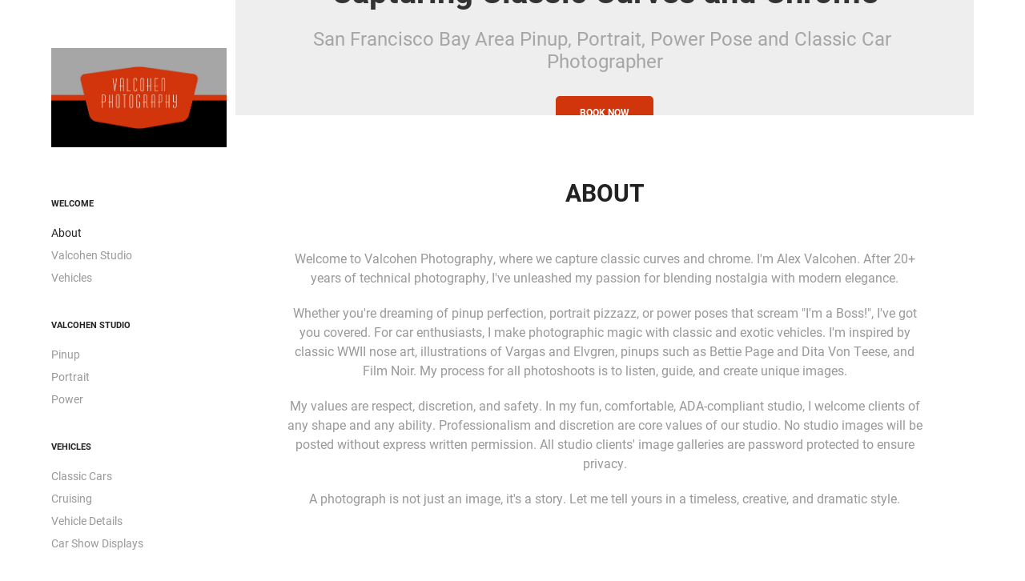

--- FILE ---
content_type: text/html; charset=utf-8
request_url: https://valcohenphotography.com/hello
body_size: 9778
content:
<!DOCTYPE HTML>
<html lang="en-US">
<head>
  <meta charset="UTF-8" />
  <meta name="viewport" content="width=device-width, initial-scale=1" />
      <meta name="keywords"  content="Photography,Classic Cars,Exotic Cars,Pinup,Pin-up,Boudoir,Fitness Photography,Bodyscape,Glamour Photography,Portrait Photography,Headshots,Vintage Fashion,Film Noir Photography,Film Noir,Photography Studio,Martinez CA,Power Pose Photography,Power Posing,Pinup Photography,Boudoir Photography,Dudoir Photography,Dudoir,Rockabilly Photography" />
      <meta name="description"  content="San Francisco Bay Area Photographer. Capturing Classic Curves and Chrome. Specializing in Pinup, Portrait, Power Pose, and Classic Car Photography. Studio based in Martinez, California. Serving Martinez, Walnut Creek, Lafayette, Orinda, Concord, San Ramon, Alamo, and Danville" />
      <meta name="twitter:card"  content="summary_large_image" />
      <meta name="twitter:site"  content="@AdobePortfolio" />
      <meta  property="og:title" content="Valcohen Photography - About" />
      <meta  property="og:description" content="San Francisco Bay Area Photographer. Capturing Classic Curves and Chrome. Specializing in Pinup, Portrait, Power Pose, and Classic Car Photography. Studio based in Martinez, California. Serving Martinez, Walnut Creek, Lafayette, Orinda, Concord, San Ramon, Alamo, and Danville" />
      <meta  property="og:image" content="https://cdn.myportfolio.com/1206cf753c6de454e57bddc11b82d41c/547dbca4-2178-4fde-a2ca-58a2aa912954_rwc_0x0x1920x1080x1920.jpg?h=239326eac94590153eabd336eb7f5059" />
      <meta name="description" content="San Francisco Bay Area Pinup, Portrait, Power Pose (Bodyscape, Boudoir, Fitness), and Classic Car Photographer">
        <link rel="icon" href="https://cdn.myportfolio.com/1206cf753c6de454e57bddc11b82d41c/8310dbc8-fd03-4cf6-96b6-cb76a7157232_carw_1x1x32.jpg?h=9cdb7cde50a1c28e0ceb08be2c799dd5" />
      <link rel="stylesheet" href="/dist/css/main.css" type="text/css" />
      <link rel="stylesheet" href="https://cdn.myportfolio.com/1206cf753c6de454e57bddc11b82d41c/8b3f6069cdfdd5339735f60d8ece948a1768769211.css?h=e6dd8b0512c6c463c0597c7ccbb947b7" type="text/css" />
    <link rel="canonical" href="https://valcohenphotography.com/hello" />
      <title>Valcohen Photography - About</title>
    <script type="text/javascript" src="//use.typekit.net/ik/3tuWL1LJSgzUPoiuZhehNNksmhNooJSCawhE_UNFoiXfec9JGLGmIKvDFQqawQFLwhIUwhmqjcwt5Q4KFR93weIuwhJXZcjUjRFqFc9kFRIkZRSUZe9twUGMJ6sqihiqH6qJ81qbMg6IJMJ7fbK9psMMeM96MKG4fJToIMMjgkMfqMYGuFpxg6.js?cb=35f77bfb8b50944859ea3d3804e7194e7a3173fb" async onload="
    try {
      window.Typekit.load();
    } catch (e) {
      console.warn('Typekit not loaded.');
    }
    "></script>
</head>
  <body class="transition-enabled">  <div class='page-background-video page-background-video-with-panel'>
  </div>
  <div class="js-responsive-nav">
    <div class="responsive-nav has-social">
      <div class="close-responsive-click-area js-close-responsive-nav">
        <div class="close-responsive-button"></div>
      </div>
          <nav data-hover-hint="nav">
              <ul class="group">
                  <li class="gallery-title"><a href="/welcome"  >Welcome</a></li>
            <li class="project-title"><a href="/hello" class="active" >About</a></li>
            <li class="project-title"><a href="/valcohen-studio"  >Valcohen Studio</a></li>
            <li class="project-title"><a href="/vehicles"  >Vehicles</a></li>
              </ul>
              <ul class="group">
                  <li class="gallery-title"><a href="/valcohen-studio-portfolio"  >Valcohen Studio</a></li>
            <li class="project-title"><a href="/pinup"  >Pinup</a></li>
            <li class="project-title"><a href="/portrait"  >Portrait</a></li>
            <li class="project-title"><a href="/power"  >Power</a></li>
              </ul>
              <ul class="group">
                  <li class="gallery-title"><a href="/events"  >Vehicles</a></li>
            <li class="project-title"><a href="/classic-cars"  >Classic Cars</a></li>
            <li class="project-title"><a href="/cruising"  >Cruising</a></li>
            <li class="project-title"><a href="/vehicle-details"  >Vehicle Details</a></li>
            <li class="project-title"><a href="/car-show-displays"  >Car Show Displays</a></li>
              </ul>
              <ul class="group">
                  <li class="gallery-title"><a href="/previews-password-protected"  >Client Previews</a></li>
            <li class="project-title"><a href="/brettie-page-pinup-photoshoot"  >Brettie Page Pinup Photoshoot</a></li>
            <li class="project-title"><a href="/beloved-aerial-arts-photoshoot"  >Beloved Aerial Arts Photoshoot</a></li>
            <li class="project-title"><a href="/miss-blu-j-pinup-photoshoot-mar-2025"  >Miss Blu J Pinup Photoshoot</a></li>
            <li class="project-title"><a href="/mirrored-cybertruck-photoshoot"  >MIrrored Cybertruck Photoshoot</a></li>
            <li class="project-title"><a href="/queen-of-the-mat-wresting-tournament-jan-2026"  >Queen of the Mat Wresting Tournament Jan 2026</a></li>
            <li class="project-title"><a href="/chanukkah-on-ice-dec-2025"  >Chanukkah on Ice Dec 2025</a></li>
            <li class="project-title"><a href="/winter-photoshoot-denise-allison-and-madison"  >Winter Photoshoot- Denise, Allison, and Madison</a></li>
            <li class="project-title"><a href="/winter-photoshooot-laura-dec-2025"  >Winter Photoshooot- Laura Dec 2025</a></li>
            <li class="project-title"><a href="/senior-photoshoot-jasmyne"  >Senior Photoshoot- Jasmyne</a></li>
            <li class="project-title"><a href="/halloween-photoshoot-denise-oct-2025"  >Halloween Photoshoot- Denise Oct 2025</a></li>
            <li class="project-title"><a href="/sports-portraits-with-m-a"  >Sports Portraits with M &amp; A</a></li>
            <li class="project-title"><a href="/atomic-beauties-noirvember-laura"  >Atomic Beauties Noirvember- Laura</a></li>
            <li class="project-title"><a href="/diablo-valley-mustang-association-annual-car-show-2025"  >Diablo Valley Mustang Association Annual Car Show 2025</a></li>
            <li class="project-title"><a href="/norcal-ride-out-sept-2025"  >NorCal Ride Out Sept 2025</a></li>
            <li class="project-title"><a href="/burlesque-dance-party-oct-2025"  >Burlesque Dance Party Oct 2025</a></li>
            <li class="project-title"><a href="/stacy-photoshoot-june-2025"  >Stacy Photoshoot June 2025</a></li>
            <li class="project-title"><a href="/picnic-photoshoot-june-2025"  >Picnic Photoshoot June 2025</a></li>
            <li class="project-title"><a href="/valcohen-photography-open-house"  >Valcohen Photography Open House</a></li>
            <li class="project-title"><a href="/2013-bk-wine-release"  >2013 BK Wine Release</a></li>
            <li class="project-title"><a href="/suz-photoshoot-aug-2025"  >Suz Photoshoot Aug 2025</a></li>
            <li class="project-title"><a href="/spirit-of-45-event-photos-aug-2025"  >Spirit of '45 Event Photos Aug 2025</a></li>
            <li class="project-title"><a href="/roadside-22-car-shows-2025"  >Roadside 22 Car Shows 2025</a></li>
            <li class="project-title"><a href="/uss-red-oak-victory-restoration-project-2025"  >USS Red Oak Victory Restoration Project 2025</a></li>
            <li class="project-title"><a href="/angel-images"  >Angel Photoshoot</a></li>
            <li class="project-title"><a href="/le-pit-club-reflections"  >Le Pit Club Reflections</a></li>
            <li class="project-title"><a href="/midnight-mass-2025"  >Midnight Mass 2025</a></li>
            <li class="project-title"><a href="/ms-s-photoshoot"  >Ms. S Photoshoot</a></li>
            <li class="project-title"><a href="/ms-d-photoshoot"  >Ms D Photoshoot</a></li>
            <li class="project-title"><a href="/beloved-aerial-arts-performance-july-2025"  >Beloved Aerial Arts Performance July 2025</a></li>
            <li class="project-title"><a href="/steves-2019-dodge-hellcat-redeye-for-online-sale"  >Steve's 2019 Dodge Hellcat Redeye for online sale</a></li>
            <li class="project-title"><a href="/steves-ram-2500-images-for-online-sale"  >Steve's RAM 2500 images for online sale</a></li>
            <li class="project-title"><a href="/spirit-of-45-photoshoot-proof-gallery"  >Spirit of '45 Photoshoot Proof Gallery</a></li>
            <li class="project-title"><a href="/sunvalley-mall-car-shows-2025"  >Sunvalley Mall Car Shows 2025</a></li>
            <li class="project-title"><a href="/lepit-car-club-2025"  >LePit Car Club 2025</a></li>
            <li class="project-title"><a href="/facl-headshots"  >FACL Headshots</a></li>
            <li class="project-title"><a href="/ms-l-film-noir-photoshoot"  >Ms L Film Noir Photoshoot</a></li>
            <li class="project-title"><a href="/gears-and-grinds-car-show"  >Gears and Grinds Car Show</a></li>
            <li class="project-title"><a href="/abby-at-preston-castle"  >Abby at Preston Castle</a></li>
            <li class="project-title"><a href="/boudoir-photoshoot-on-red-set"  >Rachel Boudoir Photoshoot on Red Set</a></li>
            <li class="project-title"><a href="/winged-warrior-photoshoot"  >Winged Warrior Photoshoot</a></li>
            <li class="project-title"><a href="/lingerie-photoshoot"  >Page Lingerie Photoshoot</a></li>
            <li class="project-title"><a href="/holi-celebration-at-city-center-bishop-ranch-mar-2025"  >Holi Celebration at City Center Bishop Ranch Mar 2025</a></li>
            <li class="project-title"><a href="/melissa-pinup-photoshoot-jan-2025"  >Melissa Pinup Photoshoot</a></li>
            <li class="project-title"><a href="/boris-marina-photoshoot"  >Boris &amp; Marina Photoshoot</a></li>
            <li class="project-title"><a href="/hot-rods-4-paws-oct-2024"  >Hot Rods 4 PAWS Oct 2024</a></li>
            <li class="project-title"><a href="/1970-el-camino-photoshoot"  >1970 El Camino Photoshoot</a></li>
            <li class="project-title"><a href="/preston-castle-nov-2024"  >Preston Castle Nov 2024</a></li>
            <li class="project-title"><a href="/walnut-creek-historical-society-car-show-june-2024"  >Walnut Creek Historical Society Car Show June 2024</a></li>
            <li class="project-title"><a href="/1957-chevrolet-bel-air"  >1957 Chevrolet Bel Air</a></li>
            <li class="project-title"><a href="/jackedup-denali-photoshoot"  >Jackedup Denali Photoshoot</a></li>
            <li class="project-title"><a href="/1955-buick-century-photoshoot"  >1955 Buick Century SF Photoshoot</a></li>
            <li class="project-title"><a href="/norcal-buicks-club-at-the-uss-hornet-photoshoot"  >NorCal Buicks Club at the USS Hornet Photoshoot</a></li>
            <li class="project-title"><a href="/1949-mercury-lead-sled-sf-photoshoot"  >1949 Mercury Lead Sled SF Photoshoot</a></li>
            <li class="project-title"><a href="/cobra-and-oldsmobile-photoshoot"  >Cobra and Oldsmobile Photoshoot</a></li>
            <li class="project-title"><a href="/north-bay-air-museum-runway-display-day-oct-2024"  >North Bay Air Museum Runway Display Day Oct 2024</a></li>
            <li class="project-title"><a href="/lamborghini-huracan-evo"  >Lamborghini Huracan EVO</a></li>
            <li class="project-title"><a href="/chevelles-photoshoot"  >Chevelles Photoshoot</a></li>
            <li class="project-title"><a href="/napa-vault-car-condos"  >1954 Chevy Panel Truck at the Napa Vault Car Condos</a></li>
            <li class="project-title"><a href="/spirit-of-45-event-photos-aug-2024"  >Spirit of '45 Event Photos Aug 2024</a></li>
            <li class="project-title"><a href="/photoshoot-cindy-renee-august-2024"  >Photoshoot- Cindy Renee August 2024</a></li>
            <li class="project-title"><a href="/midnight-mass-july-2024"  >Midnight Mass July 2024</a></li>
            <li class="project-title"><a href="/le-pit-cars-coffee-2024"  >Le Pit Cars &amp; Coffee 2024</a></li>
            <li class="project-title"><a href="/fathers-day-car-show-at-blackhawk-museum-june-2024"  >Father's Day Car Show at Blackhawk Museum June 2024</a></li>
            <li class="project-title"><a href="/downtown-martinez-car-shows-2024"  >Downtown Martinez Car Shows 2024</a></li>
            <li class="project-title"><a href="/hot-concord-nights-car-shows-2024"  >Hot Concord Nights Car Shows 2024</a></li>
            <li class="project-title"><a href="/estrella-warbirds-museum-car-show-may-2024"  >Estrella Warbirds Museum Car Show May 2024</a></li>
            <li class="project-title"><a href="/le-pit-las-lomas-high-school-car-show-may-2024"  >Le Pit/ Las Lomas High School Car Show May 2024</a></li>
            <li class="project-title"><a href="/history-park-san-jose-antique-autos-photoshoot-may-2024"  >History Park San Jose Antique Autos Photoshoot Proofs</a></li>
            <li class="project-title"><a href="/la-auto-show-nov-2023"  >LA Auto Show Nov 2023</a></li>
            <li class="project-title"><a href="/super-car-sunday-cars-coffee-2023"  >Super Car Sunday Cars &amp; Coffee 2023</a></li>
            <li class="project-title"><a href="/autos-of-alamo-car-show-sept-2023"  >Autos of Alamo Car Show Sept 2023</a></li>
            <li class="project-title"><a href="/concours-delegance-at-ironstone-winery-sept-2023"  >Concours d'Elegance at Ironstone Winery Sept 2023</a></li>
            <li class="project-title"><a href="/benicia-marina-car-show-april-2023"  >Benicia Marina Car Show April 2023</a></li>
            <li class="project-title"><a href="/gilmore-heritage-car-show-june-2023"  >Gilmore Heritage Car Show June 2023</a></li>
            <li class="project-title"><a href="/dream-machines-april-2023"  >Dream Machines April 2023</a></li>
            <li class="project-title"><a href="/jackedup-denali-photoshoot-dec-2023"  >JACKEDUPDENALI Photoshoot Proofs Dec 2023</a></li>
            <li class="project-title"><a href="/hot-concord-nights-nov-2023"  >Hot Concord Nights Nov 2023</a></li>
            <li class="project-title"><a href="/valt-auto-club-golden-gate-fields-oct-2023"  >VALT Auto Club Golden Gate Fields Oct 2023</a></li>
            <li class="project-title"><a href="/hot-rods-4-paws-oct-2023"  >Hot Rods 4 PAWS Oct 2023</a></li>
            <li class="project-title"><a href="/bobtail-apparel-truck-show-dixon-oct-2023"  >Bobtail Apparel Truck Show Dixon Oct 2023</a></li>
            <li class="project-title"><a href="/antique-autos-at-history-park-sept-2023"  >Antique Autos at History Park Sept 2023</a></li>
            <li class="project-title"><a href="/goodguys-aug-2023"  >Good Guys Car Show Aug 2023</a></li>
            <li class="project-title"><a href="/good-guys-car-show-aug-2023"  >Good Guys AutoCross Aug 2023</a></li>
            <li class="project-title"><a href="/niles-flying-a-garage-2023"  >Niles Flying A Garage 2023</a></li>
            <li class="project-title"><a href="/midnight-mass-car-show-july-2023"  >Midnight Mass Car Show July 2023</a></li>
            <li class="project-title"><a href="/wheels-wings-north-bay-airport-sonoma-july-2023"  >Wheels &amp; Wings North Bay Airport Sonoma July 2023</a></li>
            <li class="project-title"><a href="/paris-chansons-at-yoshis-july-2023"  >Paris Chansons at Yoshi's July 2023</a></li>
            <li class="project-title"><a href="/super-moon-rising-over-sf-july-2023"  >Super Moon Rising Over SF July 2023</a></li>
            <li class="project-title"><a href="/woodies-on-the-wharf-june-2023"  >Woodies on the Wharf June 2023</a></li>
            <li class="project-title"><a href="/walnut-creek-historical-society-car-show-june-2023"  >Walnut Creek Historical Society Car Show June 2023</a></li>
            <li class="project-title"><a href="/vivacious-vixens-at-woodies-on-the-wharf-june-2023"  >Vivacious Vixens at Woodies on the Wharf June 2023</a></li>
            <li class="project-title"><a href="/west-coast-kustoms-cruisin-nationals-may-2023"  >West Coast Kustoms Cruisin' Nationals May 2023</a></li>
            <li class="project-title"><a href="/spirit-of-45-photoshoot-june-2023"  >Spirit of '45 Photoshoot June 2023</a></li>
            <li class="project-title"><a href="/pinup-photoshooot-melissa-june-2023"  >Pinup Photoshooot- Melissa June 2023</a></li>
            <li class="project-title"><a href="/autorama-2023"  >Autorama Sacramento 2023</a></li>
            <li class="project-title"><a href="/american-graffiti-car-show-petaluma-may-2023"  >American Graffiti Car Show Petaluma May 2023</a></li>
            <li class="project-title"><a href="/the-holy-bike-photoshoot-autorama-april-2023"  >The Holy Bike Photoshoot- Autorama April 2023</a></li>
            <li class="project-title"><a href="/tattoos-blues-car-show-feb-2023"  >Tattoos &amp; Blues Car Show Feb 2023</a></li>
            <li class="project-title"><a href="/left-coast-creatives-mare-island-photoshoot"  >Left Coast Creatives- Mare Island Photoshoot</a></li>
            <li class="project-title"><a href="/lafayette-cars-coffee-2022"  >Lafayette Cars &amp; Coffee 2023</a></li>
            <li class="project-title"><a href="/hot-rods-for-paws-oct-2022"  >Hot Rods for PAWS Oct 2022</a></li>
            <li class="project-title"><a href="/south-of-heaven-filthies-humdinger-car-show-sept-2022"  >South of Heaven Filthies' Humdinger Car Show Sept 2022</a></li>
            <li class="project-title"><a href="/spirit-of-45-aug-2022"  >Spirit of '45 Aug 2022</a></li>
            <li class="project-title"><a href="/west-side-de-berkeley-show-at-the-uss-hornet-july-2022"  >West Side de Berkeley Show at the USS Hornet July 2022</a></li>
            <li class="project-title"><a href="/spirit-of-45-photoshoot-2022"  >Spirit of '45 Photoshoot 2022</a></li>
            <li class="project-title"><a href="/tattoos-blues-car-show-april-2022"  >Tattoos &amp; Blues Car Show April 2022</a></li>
            <li class="project-title"><a href="/hot-concord-nights-cruise-april-2022"  >Hot Concord Nights Cruise April 2022</a></li>
            <li class="project-title"><a href="/norcal-buick-club-at-the-uss-hornet-march-2022"  >NorCal Buick Club at the USS Hornet March 2022</a></li>
            <li class="project-title"><a href="/hot-rods-4-paws-car-show-and-pinup-competition-oct-2021"  >Hot Rods 4 Paws Car Show and Pinup Competition Oct 2021</a></li>
            <li class="project-title"><a href="/oakland-aviation-museum-oct-2021"  >Oakland Aviation Museum Oct 2021</a></li>
            <li class="project-title"><a href="/charles-1950-oldsmobile"  >Charles' 1950 Oldsmobile</a></li>
            <li class="project-title"><a href="/spirit-of-45-event-aug-2021"  >Spirit of '45 Event Aug 2021</a></li>
            <li class="project-title"><a href="/passion-to-the-streets-tacos-tires"  >Passion to the Streets/ Tacos &amp; Tires</a></li>
            <li class="project-title"><a href="/graffiti-week-roseburg-or-2021"  >Graffiti Week Roseburg, OR 2021</a></li>
            <li class="project-title"><a href="/south-of-heaven-filthies"  >South of Heaven Filthies</a></li>
            <li class="project-title"><a href="/gregs-cars"  >Greg's Cars</a></li>
            <li class="project-title"><a href="/sunvalley-mall-car-get-togethers"  >Sunvalley Mall Car Get Togethers</a></li>
            <li class="project-title"><a href="/1930s-fords"  >1930s Fords</a></li>
            <li class="project-title"><a href="/spirit-of-45-photoshoot"  >Spirit of '45 Photoshoot</a></li>
            <li class="project-title"><a href="/garys-1970-chevelle"  >Gary's 1970 Chevelle</a></li>
            <li class="project-title"><a href="/pats-1964-buick-riviera"  >Pat's 1964 Buick Riviera</a></li>
            <li class="project-title"><a href="/rons-1957-porsche-356a"  >Ron's 1957 Porsche 356A</a></li>
            <li class="project-title"><a href="/john"  >John's 1956 Chevy Bel Air</a></li>
            <li class="project-title"><a href="/pauls-chevelle"  >Paul's Chevelle</a></li>
              </ul>
              <div class="social pf-nav-social" data-hover-hint="navSocialIcons">
                <ul>
                        <li>
                          <a href="http://instagram.com/valcohenphotography" target="_blank">
                            <svg version="1.1" id="Layer_1" xmlns="http://www.w3.org/2000/svg" xmlns:xlink="http://www.w3.org/1999/xlink" viewBox="0 0 30 24" style="enable-background:new 0 0 30 24;" xml:space="preserve" class="icon">
                            <g>
                              <path d="M15,5.4c2.1,0,2.4,0,3.2,0c0.8,0,1.2,0.2,1.5,0.3c0.4,0.1,0.6,0.3,0.9,0.6c0.3,0.3,0.5,0.5,0.6,0.9
                                c0.1,0.3,0.2,0.7,0.3,1.5c0,0.8,0,1.1,0,3.2s0,2.4,0,3.2c0,0.8-0.2,1.2-0.3,1.5c-0.1,0.4-0.3,0.6-0.6,0.9c-0.3,0.3-0.5,0.5-0.9,0.6
                                c-0.3,0.1-0.7,0.2-1.5,0.3c-0.8,0-1.1,0-3.2,0s-2.4,0-3.2,0c-0.8,0-1.2-0.2-1.5-0.3c-0.4-0.1-0.6-0.3-0.9-0.6
                                c-0.3-0.3-0.5-0.5-0.6-0.9c-0.1-0.3-0.2-0.7-0.3-1.5c0-0.8,0-1.1,0-3.2s0-2.4,0-3.2c0-0.8,0.2-1.2,0.3-1.5c0.1-0.4,0.3-0.6,0.6-0.9
                                c0.3-0.3,0.5-0.5,0.9-0.6c0.3-0.1,0.7-0.2,1.5-0.3C12.6,5.4,12.9,5.4,15,5.4 M15,4c-2.2,0-2.4,0-3.3,0c-0.9,0-1.4,0.2-1.9,0.4
                                c-0.5,0.2-1,0.5-1.4,0.9C7.9,5.8,7.6,6.2,7.4,6.8C7.2,7.3,7.1,7.9,7,8.7C7,9.6,7,9.8,7,12s0,2.4,0,3.3c0,0.9,0.2,1.4,0.4,1.9
                                c0.2,0.5,0.5,1,0.9,1.4c0.4,0.4,0.9,0.7,1.4,0.9c0.5,0.2,1.1,0.3,1.9,0.4c0.9,0,1.1,0,3.3,0s2.4,0,3.3,0c0.9,0,1.4-0.2,1.9-0.4
                                c0.5-0.2,1-0.5,1.4-0.9c0.4-0.4,0.7-0.9,0.9-1.4c0.2-0.5,0.3-1.1,0.4-1.9c0-0.9,0-1.1,0-3.3s0-2.4,0-3.3c0-0.9-0.2-1.4-0.4-1.9
                                c-0.2-0.5-0.5-1-0.9-1.4c-0.4-0.4-0.9-0.7-1.4-0.9c-0.5-0.2-1.1-0.3-1.9-0.4C17.4,4,17.2,4,15,4L15,4L15,4z"/>
                              <path d="M15,7.9c-2.3,0-4.1,1.8-4.1,4.1s1.8,4.1,4.1,4.1s4.1-1.8,4.1-4.1S17.3,7.9,15,7.9L15,7.9z M15,14.7c-1.5,0-2.7-1.2-2.7-2.7
                                c0-1.5,1.2-2.7,2.7-2.7s2.7,1.2,2.7,2.7C17.7,13.5,16.5,14.7,15,14.7L15,14.7z"/>
                              <path d="M20.2,7.7c0,0.5-0.4,1-1,1s-1-0.4-1-1s0.4-1,1-1S20.2,7.2,20.2,7.7L20.2,7.7z"/>
                            </g>
                            </svg>
                          </a>
                        </li>
                </ul>
              </div>
          </nav>
    </div>
  </div>
  <div class="site-wrap cfix">
    <div class="site-container">
      <div class="site-content e2e-site-content">
        <div class="sidebar-content">
          <header class="site-header">
              <div class="logo-wrap" data-hover-hint="logo">
                    <div class="logo e2e-site-logo-text logo-image  ">
    <a href="/welcome" class="image-normal image-link">
      <img src="https://cdn.myportfolio.com/1206cf753c6de454e57bddc11b82d41c/5e8a5f1e-dc02-4f5c-9cef-e2b974ca4179_rwc_12x0x1905x1080x4096.jpg?h=cbfc71a997b1971a1821ce9565cf05d9" alt="Valcohen Photography Martinez California Studio">
    </a>
</div>
              </div>
  <div class="hamburger-click-area js-hamburger">
    <div class="hamburger">
      <i></i>
      <i></i>
      <i></i>
    </div>
  </div>
          </header>
              <nav data-hover-hint="nav">
              <ul class="group">
                  <li class="gallery-title"><a href="/welcome"  >Welcome</a></li>
            <li class="project-title"><a href="/hello" class="active" >About</a></li>
            <li class="project-title"><a href="/valcohen-studio"  >Valcohen Studio</a></li>
            <li class="project-title"><a href="/vehicles"  >Vehicles</a></li>
              </ul>
              <ul class="group">
                  <li class="gallery-title"><a href="/valcohen-studio-portfolio"  >Valcohen Studio</a></li>
            <li class="project-title"><a href="/pinup"  >Pinup</a></li>
            <li class="project-title"><a href="/portrait"  >Portrait</a></li>
            <li class="project-title"><a href="/power"  >Power</a></li>
              </ul>
              <ul class="group">
                  <li class="gallery-title"><a href="/events"  >Vehicles</a></li>
            <li class="project-title"><a href="/classic-cars"  >Classic Cars</a></li>
            <li class="project-title"><a href="/cruising"  >Cruising</a></li>
            <li class="project-title"><a href="/vehicle-details"  >Vehicle Details</a></li>
            <li class="project-title"><a href="/car-show-displays"  >Car Show Displays</a></li>
              </ul>
              <ul class="group">
                  <li class="gallery-title"><a href="/previews-password-protected"  >Client Previews</a></li>
            <li class="project-title"><a href="/brettie-page-pinup-photoshoot"  >Brettie Page Pinup Photoshoot</a></li>
            <li class="project-title"><a href="/beloved-aerial-arts-photoshoot"  >Beloved Aerial Arts Photoshoot</a></li>
            <li class="project-title"><a href="/miss-blu-j-pinup-photoshoot-mar-2025"  >Miss Blu J Pinup Photoshoot</a></li>
            <li class="project-title"><a href="/mirrored-cybertruck-photoshoot"  >MIrrored Cybertruck Photoshoot</a></li>
            <li class="project-title"><a href="/queen-of-the-mat-wresting-tournament-jan-2026"  >Queen of the Mat Wresting Tournament Jan 2026</a></li>
            <li class="project-title"><a href="/chanukkah-on-ice-dec-2025"  >Chanukkah on Ice Dec 2025</a></li>
            <li class="project-title"><a href="/winter-photoshoot-denise-allison-and-madison"  >Winter Photoshoot- Denise, Allison, and Madison</a></li>
            <li class="project-title"><a href="/winter-photoshooot-laura-dec-2025"  >Winter Photoshooot- Laura Dec 2025</a></li>
            <li class="project-title"><a href="/senior-photoshoot-jasmyne"  >Senior Photoshoot- Jasmyne</a></li>
            <li class="project-title"><a href="/halloween-photoshoot-denise-oct-2025"  >Halloween Photoshoot- Denise Oct 2025</a></li>
            <li class="project-title"><a href="/sports-portraits-with-m-a"  >Sports Portraits with M &amp; A</a></li>
            <li class="project-title"><a href="/atomic-beauties-noirvember-laura"  >Atomic Beauties Noirvember- Laura</a></li>
            <li class="project-title"><a href="/diablo-valley-mustang-association-annual-car-show-2025"  >Diablo Valley Mustang Association Annual Car Show 2025</a></li>
            <li class="project-title"><a href="/norcal-ride-out-sept-2025"  >NorCal Ride Out Sept 2025</a></li>
            <li class="project-title"><a href="/burlesque-dance-party-oct-2025"  >Burlesque Dance Party Oct 2025</a></li>
            <li class="project-title"><a href="/stacy-photoshoot-june-2025"  >Stacy Photoshoot June 2025</a></li>
            <li class="project-title"><a href="/picnic-photoshoot-june-2025"  >Picnic Photoshoot June 2025</a></li>
            <li class="project-title"><a href="/valcohen-photography-open-house"  >Valcohen Photography Open House</a></li>
            <li class="project-title"><a href="/2013-bk-wine-release"  >2013 BK Wine Release</a></li>
            <li class="project-title"><a href="/suz-photoshoot-aug-2025"  >Suz Photoshoot Aug 2025</a></li>
            <li class="project-title"><a href="/spirit-of-45-event-photos-aug-2025"  >Spirit of '45 Event Photos Aug 2025</a></li>
            <li class="project-title"><a href="/roadside-22-car-shows-2025"  >Roadside 22 Car Shows 2025</a></li>
            <li class="project-title"><a href="/uss-red-oak-victory-restoration-project-2025"  >USS Red Oak Victory Restoration Project 2025</a></li>
            <li class="project-title"><a href="/angel-images"  >Angel Photoshoot</a></li>
            <li class="project-title"><a href="/le-pit-club-reflections"  >Le Pit Club Reflections</a></li>
            <li class="project-title"><a href="/midnight-mass-2025"  >Midnight Mass 2025</a></li>
            <li class="project-title"><a href="/ms-s-photoshoot"  >Ms. S Photoshoot</a></li>
            <li class="project-title"><a href="/ms-d-photoshoot"  >Ms D Photoshoot</a></li>
            <li class="project-title"><a href="/beloved-aerial-arts-performance-july-2025"  >Beloved Aerial Arts Performance July 2025</a></li>
            <li class="project-title"><a href="/steves-2019-dodge-hellcat-redeye-for-online-sale"  >Steve's 2019 Dodge Hellcat Redeye for online sale</a></li>
            <li class="project-title"><a href="/steves-ram-2500-images-for-online-sale"  >Steve's RAM 2500 images for online sale</a></li>
            <li class="project-title"><a href="/spirit-of-45-photoshoot-proof-gallery"  >Spirit of '45 Photoshoot Proof Gallery</a></li>
            <li class="project-title"><a href="/sunvalley-mall-car-shows-2025"  >Sunvalley Mall Car Shows 2025</a></li>
            <li class="project-title"><a href="/lepit-car-club-2025"  >LePit Car Club 2025</a></li>
            <li class="project-title"><a href="/facl-headshots"  >FACL Headshots</a></li>
            <li class="project-title"><a href="/ms-l-film-noir-photoshoot"  >Ms L Film Noir Photoshoot</a></li>
            <li class="project-title"><a href="/gears-and-grinds-car-show"  >Gears and Grinds Car Show</a></li>
            <li class="project-title"><a href="/abby-at-preston-castle"  >Abby at Preston Castle</a></li>
            <li class="project-title"><a href="/boudoir-photoshoot-on-red-set"  >Rachel Boudoir Photoshoot on Red Set</a></li>
            <li class="project-title"><a href="/winged-warrior-photoshoot"  >Winged Warrior Photoshoot</a></li>
            <li class="project-title"><a href="/lingerie-photoshoot"  >Page Lingerie Photoshoot</a></li>
            <li class="project-title"><a href="/holi-celebration-at-city-center-bishop-ranch-mar-2025"  >Holi Celebration at City Center Bishop Ranch Mar 2025</a></li>
            <li class="project-title"><a href="/melissa-pinup-photoshoot-jan-2025"  >Melissa Pinup Photoshoot</a></li>
            <li class="project-title"><a href="/boris-marina-photoshoot"  >Boris &amp; Marina Photoshoot</a></li>
            <li class="project-title"><a href="/hot-rods-4-paws-oct-2024"  >Hot Rods 4 PAWS Oct 2024</a></li>
            <li class="project-title"><a href="/1970-el-camino-photoshoot"  >1970 El Camino Photoshoot</a></li>
            <li class="project-title"><a href="/preston-castle-nov-2024"  >Preston Castle Nov 2024</a></li>
            <li class="project-title"><a href="/walnut-creek-historical-society-car-show-june-2024"  >Walnut Creek Historical Society Car Show June 2024</a></li>
            <li class="project-title"><a href="/1957-chevrolet-bel-air"  >1957 Chevrolet Bel Air</a></li>
            <li class="project-title"><a href="/jackedup-denali-photoshoot"  >Jackedup Denali Photoshoot</a></li>
            <li class="project-title"><a href="/1955-buick-century-photoshoot"  >1955 Buick Century SF Photoshoot</a></li>
            <li class="project-title"><a href="/norcal-buicks-club-at-the-uss-hornet-photoshoot"  >NorCal Buicks Club at the USS Hornet Photoshoot</a></li>
            <li class="project-title"><a href="/1949-mercury-lead-sled-sf-photoshoot"  >1949 Mercury Lead Sled SF Photoshoot</a></li>
            <li class="project-title"><a href="/cobra-and-oldsmobile-photoshoot"  >Cobra and Oldsmobile Photoshoot</a></li>
            <li class="project-title"><a href="/north-bay-air-museum-runway-display-day-oct-2024"  >North Bay Air Museum Runway Display Day Oct 2024</a></li>
            <li class="project-title"><a href="/lamborghini-huracan-evo"  >Lamborghini Huracan EVO</a></li>
            <li class="project-title"><a href="/chevelles-photoshoot"  >Chevelles Photoshoot</a></li>
            <li class="project-title"><a href="/napa-vault-car-condos"  >1954 Chevy Panel Truck at the Napa Vault Car Condos</a></li>
            <li class="project-title"><a href="/spirit-of-45-event-photos-aug-2024"  >Spirit of '45 Event Photos Aug 2024</a></li>
            <li class="project-title"><a href="/photoshoot-cindy-renee-august-2024"  >Photoshoot- Cindy Renee August 2024</a></li>
            <li class="project-title"><a href="/midnight-mass-july-2024"  >Midnight Mass July 2024</a></li>
            <li class="project-title"><a href="/le-pit-cars-coffee-2024"  >Le Pit Cars &amp; Coffee 2024</a></li>
            <li class="project-title"><a href="/fathers-day-car-show-at-blackhawk-museum-june-2024"  >Father's Day Car Show at Blackhawk Museum June 2024</a></li>
            <li class="project-title"><a href="/downtown-martinez-car-shows-2024"  >Downtown Martinez Car Shows 2024</a></li>
            <li class="project-title"><a href="/hot-concord-nights-car-shows-2024"  >Hot Concord Nights Car Shows 2024</a></li>
            <li class="project-title"><a href="/estrella-warbirds-museum-car-show-may-2024"  >Estrella Warbirds Museum Car Show May 2024</a></li>
            <li class="project-title"><a href="/le-pit-las-lomas-high-school-car-show-may-2024"  >Le Pit/ Las Lomas High School Car Show May 2024</a></li>
            <li class="project-title"><a href="/history-park-san-jose-antique-autos-photoshoot-may-2024"  >History Park San Jose Antique Autos Photoshoot Proofs</a></li>
            <li class="project-title"><a href="/la-auto-show-nov-2023"  >LA Auto Show Nov 2023</a></li>
            <li class="project-title"><a href="/super-car-sunday-cars-coffee-2023"  >Super Car Sunday Cars &amp; Coffee 2023</a></li>
            <li class="project-title"><a href="/autos-of-alamo-car-show-sept-2023"  >Autos of Alamo Car Show Sept 2023</a></li>
            <li class="project-title"><a href="/concours-delegance-at-ironstone-winery-sept-2023"  >Concours d'Elegance at Ironstone Winery Sept 2023</a></li>
            <li class="project-title"><a href="/benicia-marina-car-show-april-2023"  >Benicia Marina Car Show April 2023</a></li>
            <li class="project-title"><a href="/gilmore-heritage-car-show-june-2023"  >Gilmore Heritage Car Show June 2023</a></li>
            <li class="project-title"><a href="/dream-machines-april-2023"  >Dream Machines April 2023</a></li>
            <li class="project-title"><a href="/jackedup-denali-photoshoot-dec-2023"  >JACKEDUPDENALI Photoshoot Proofs Dec 2023</a></li>
            <li class="project-title"><a href="/hot-concord-nights-nov-2023"  >Hot Concord Nights Nov 2023</a></li>
            <li class="project-title"><a href="/valt-auto-club-golden-gate-fields-oct-2023"  >VALT Auto Club Golden Gate Fields Oct 2023</a></li>
            <li class="project-title"><a href="/hot-rods-4-paws-oct-2023"  >Hot Rods 4 PAWS Oct 2023</a></li>
            <li class="project-title"><a href="/bobtail-apparel-truck-show-dixon-oct-2023"  >Bobtail Apparel Truck Show Dixon Oct 2023</a></li>
            <li class="project-title"><a href="/antique-autos-at-history-park-sept-2023"  >Antique Autos at History Park Sept 2023</a></li>
            <li class="project-title"><a href="/goodguys-aug-2023"  >Good Guys Car Show Aug 2023</a></li>
            <li class="project-title"><a href="/good-guys-car-show-aug-2023"  >Good Guys AutoCross Aug 2023</a></li>
            <li class="project-title"><a href="/niles-flying-a-garage-2023"  >Niles Flying A Garage 2023</a></li>
            <li class="project-title"><a href="/midnight-mass-car-show-july-2023"  >Midnight Mass Car Show July 2023</a></li>
            <li class="project-title"><a href="/wheels-wings-north-bay-airport-sonoma-july-2023"  >Wheels &amp; Wings North Bay Airport Sonoma July 2023</a></li>
            <li class="project-title"><a href="/paris-chansons-at-yoshis-july-2023"  >Paris Chansons at Yoshi's July 2023</a></li>
            <li class="project-title"><a href="/super-moon-rising-over-sf-july-2023"  >Super Moon Rising Over SF July 2023</a></li>
            <li class="project-title"><a href="/woodies-on-the-wharf-june-2023"  >Woodies on the Wharf June 2023</a></li>
            <li class="project-title"><a href="/walnut-creek-historical-society-car-show-june-2023"  >Walnut Creek Historical Society Car Show June 2023</a></li>
            <li class="project-title"><a href="/vivacious-vixens-at-woodies-on-the-wharf-june-2023"  >Vivacious Vixens at Woodies on the Wharf June 2023</a></li>
            <li class="project-title"><a href="/west-coast-kustoms-cruisin-nationals-may-2023"  >West Coast Kustoms Cruisin' Nationals May 2023</a></li>
            <li class="project-title"><a href="/spirit-of-45-photoshoot-june-2023"  >Spirit of '45 Photoshoot June 2023</a></li>
            <li class="project-title"><a href="/pinup-photoshooot-melissa-june-2023"  >Pinup Photoshooot- Melissa June 2023</a></li>
            <li class="project-title"><a href="/autorama-2023"  >Autorama Sacramento 2023</a></li>
            <li class="project-title"><a href="/american-graffiti-car-show-petaluma-may-2023"  >American Graffiti Car Show Petaluma May 2023</a></li>
            <li class="project-title"><a href="/the-holy-bike-photoshoot-autorama-april-2023"  >The Holy Bike Photoshoot- Autorama April 2023</a></li>
            <li class="project-title"><a href="/tattoos-blues-car-show-feb-2023"  >Tattoos &amp; Blues Car Show Feb 2023</a></li>
            <li class="project-title"><a href="/left-coast-creatives-mare-island-photoshoot"  >Left Coast Creatives- Mare Island Photoshoot</a></li>
            <li class="project-title"><a href="/lafayette-cars-coffee-2022"  >Lafayette Cars &amp; Coffee 2023</a></li>
            <li class="project-title"><a href="/hot-rods-for-paws-oct-2022"  >Hot Rods for PAWS Oct 2022</a></li>
            <li class="project-title"><a href="/south-of-heaven-filthies-humdinger-car-show-sept-2022"  >South of Heaven Filthies' Humdinger Car Show Sept 2022</a></li>
            <li class="project-title"><a href="/spirit-of-45-aug-2022"  >Spirit of '45 Aug 2022</a></li>
            <li class="project-title"><a href="/west-side-de-berkeley-show-at-the-uss-hornet-july-2022"  >West Side de Berkeley Show at the USS Hornet July 2022</a></li>
            <li class="project-title"><a href="/spirit-of-45-photoshoot-2022"  >Spirit of '45 Photoshoot 2022</a></li>
            <li class="project-title"><a href="/tattoos-blues-car-show-april-2022"  >Tattoos &amp; Blues Car Show April 2022</a></li>
            <li class="project-title"><a href="/hot-concord-nights-cruise-april-2022"  >Hot Concord Nights Cruise April 2022</a></li>
            <li class="project-title"><a href="/norcal-buick-club-at-the-uss-hornet-march-2022"  >NorCal Buick Club at the USS Hornet March 2022</a></li>
            <li class="project-title"><a href="/hot-rods-4-paws-car-show-and-pinup-competition-oct-2021"  >Hot Rods 4 Paws Car Show and Pinup Competition Oct 2021</a></li>
            <li class="project-title"><a href="/oakland-aviation-museum-oct-2021"  >Oakland Aviation Museum Oct 2021</a></li>
            <li class="project-title"><a href="/charles-1950-oldsmobile"  >Charles' 1950 Oldsmobile</a></li>
            <li class="project-title"><a href="/spirit-of-45-event-aug-2021"  >Spirit of '45 Event Aug 2021</a></li>
            <li class="project-title"><a href="/passion-to-the-streets-tacos-tires"  >Passion to the Streets/ Tacos &amp; Tires</a></li>
            <li class="project-title"><a href="/graffiti-week-roseburg-or-2021"  >Graffiti Week Roseburg, OR 2021</a></li>
            <li class="project-title"><a href="/south-of-heaven-filthies"  >South of Heaven Filthies</a></li>
            <li class="project-title"><a href="/gregs-cars"  >Greg's Cars</a></li>
            <li class="project-title"><a href="/sunvalley-mall-car-get-togethers"  >Sunvalley Mall Car Get Togethers</a></li>
            <li class="project-title"><a href="/1930s-fords"  >1930s Fords</a></li>
            <li class="project-title"><a href="/spirit-of-45-photoshoot"  >Spirit of '45 Photoshoot</a></li>
            <li class="project-title"><a href="/garys-1970-chevelle"  >Gary's 1970 Chevelle</a></li>
            <li class="project-title"><a href="/pats-1964-buick-riviera"  >Pat's 1964 Buick Riviera</a></li>
            <li class="project-title"><a href="/rons-1957-porsche-356a"  >Ron's 1957 Porsche 356A</a></li>
            <li class="project-title"><a href="/john"  >John's 1956 Chevy Bel Air</a></li>
            <li class="project-title"><a href="/pauls-chevelle"  >Paul's Chevelle</a></li>
              </ul>
                  <div class="social pf-nav-social" data-hover-hint="navSocialIcons">
                    <ul>
                            <li>
                              <a href="http://instagram.com/valcohenphotography" target="_blank">
                                <svg version="1.1" id="Layer_1" xmlns="http://www.w3.org/2000/svg" xmlns:xlink="http://www.w3.org/1999/xlink" viewBox="0 0 30 24" style="enable-background:new 0 0 30 24;" xml:space="preserve" class="icon">
                                <g>
                                  <path d="M15,5.4c2.1,0,2.4,0,3.2,0c0.8,0,1.2,0.2,1.5,0.3c0.4,0.1,0.6,0.3,0.9,0.6c0.3,0.3,0.5,0.5,0.6,0.9
                                    c0.1,0.3,0.2,0.7,0.3,1.5c0,0.8,0,1.1,0,3.2s0,2.4,0,3.2c0,0.8-0.2,1.2-0.3,1.5c-0.1,0.4-0.3,0.6-0.6,0.9c-0.3,0.3-0.5,0.5-0.9,0.6
                                    c-0.3,0.1-0.7,0.2-1.5,0.3c-0.8,0-1.1,0-3.2,0s-2.4,0-3.2,0c-0.8,0-1.2-0.2-1.5-0.3c-0.4-0.1-0.6-0.3-0.9-0.6
                                    c-0.3-0.3-0.5-0.5-0.6-0.9c-0.1-0.3-0.2-0.7-0.3-1.5c0-0.8,0-1.1,0-3.2s0-2.4,0-3.2c0-0.8,0.2-1.2,0.3-1.5c0.1-0.4,0.3-0.6,0.6-0.9
                                    c0.3-0.3,0.5-0.5,0.9-0.6c0.3-0.1,0.7-0.2,1.5-0.3C12.6,5.4,12.9,5.4,15,5.4 M15,4c-2.2,0-2.4,0-3.3,0c-0.9,0-1.4,0.2-1.9,0.4
                                    c-0.5,0.2-1,0.5-1.4,0.9C7.9,5.8,7.6,6.2,7.4,6.8C7.2,7.3,7.1,7.9,7,8.7C7,9.6,7,9.8,7,12s0,2.4,0,3.3c0,0.9,0.2,1.4,0.4,1.9
                                    c0.2,0.5,0.5,1,0.9,1.4c0.4,0.4,0.9,0.7,1.4,0.9c0.5,0.2,1.1,0.3,1.9,0.4c0.9,0,1.1,0,3.3,0s2.4,0,3.3,0c0.9,0,1.4-0.2,1.9-0.4
                                    c0.5-0.2,1-0.5,1.4-0.9c0.4-0.4,0.7-0.9,0.9-1.4c0.2-0.5,0.3-1.1,0.4-1.9c0-0.9,0-1.1,0-3.3s0-2.4,0-3.3c0-0.9-0.2-1.4-0.4-1.9
                                    c-0.2-0.5-0.5-1-0.9-1.4c-0.4-0.4-0.9-0.7-1.4-0.9c-0.5-0.2-1.1-0.3-1.9-0.4C17.4,4,17.2,4,15,4L15,4L15,4z"/>
                                  <path d="M15,7.9c-2.3,0-4.1,1.8-4.1,4.1s1.8,4.1,4.1,4.1s4.1-1.8,4.1-4.1S17.3,7.9,15,7.9L15,7.9z M15,14.7c-1.5,0-2.7-1.2-2.7-2.7
                                    c0-1.5,1.2-2.7,2.7-2.7s2.7,1.2,2.7,2.7C17.7,13.5,16.5,14.7,15,14.7L15,14.7z"/>
                                  <path d="M20.2,7.7c0,0.5-0.4,1-1,1s-1-0.4-1-1s0.4-1,1-1S20.2,7.2,20.2,7.7L20.2,7.7z"/>
                                </g>
                                </svg>
                              </a>
                            </li>
                    </ul>
                  </div>
              </nav>
        </div>
        <main>
              <div class="masthead" data-context="page.masthead" data-hover-hint="mastheadOptions">
                <div class="masthead-contents">
                  <div class="masthead-text js-masthead-text">
                    <div data-context="page.masthead" data-hover-hint="mastheadTitle"><h1 decorator="inlineTextEditable" contenteditable="false" class="js-inline-text-editable preserve-whitespace main-text rich-text module-text" data-text-keypath="customizations.masthead.title.text" value="Capturing Classic Curves and Chrome">Capturing Classic Curves and Chrome</h1></div>
                    <div data-context="page.masthead" data-hover-hint="mastheadText"><p decorator="inlineTextEditable" contenteditable="false" class="js-inline-text-editable preserve-whitespace main-text rich-text module-text" data-text-keypath="page.masthead.text.text" value="San Francisco Bay Area Pinup, Portrait, Power Pose and Classic Car Photographer">San Francisco Bay Area Pinup, Portrait, Power Pose and Classic Car Photographer</p></div>
                    <div class="masthead-buttons">
                      <a href="https://valcohenphotography.17hats.com/p#/lcf/nzddhvsnfcdrzcfsfwsxsbvdrvdhfrph" target="_blank" class="masthead-button masthead-button-1 preserve-whitespace--nowrap" data-context="page.masthead" data-hover-hint="mastheadButton1">Book Now</a>
                    </div>
                  </div>
                </div>
              </div>
  <div class="page-container js-site-wrap" data-context="page.page.container" data-hover-hint="pageContainer">
    <section class="page standard-modules">
        <header class="page-header content" data-context="pages" data-identity="id:p5a9cc1e9b2deea2969915ae985bf441bc359530f64da55753e845">
            <h1 class="title preserve-whitespace">About</h1>
            <p class="description"></p>
        </header>
      <div class="page-content js-page-content" data-context="pages" data-identity="id:p5a9cc1e9b2deea2969915ae985bf441bc359530f64da55753e845">
        <div id="project-canvas" class="js-project-modules modules content">
          <div id="project-modules">
              
              
              
              
              
              <div class="project-module module text project-module-text align- js-project-module e2e-site-project-module-text" style="padding-top: 0px;
padding-bottom: 30px;
  float: center;
  clear: both;
">
  <div class="rich-text js-text-editable module-text"><div><span style="color:#999999;" class="texteditor-inline-color"><span style="font-family:dwgd; font-weight:400;">Welcome to Valcohen Photography, where we capture classic curves and chrome. I'm Alex Valcohen. After 20+ years of technical photography, I've unleashed my passion for blending nostalgia with modern elegance. </span></span></div><div>Whether you're dreaming of pinup perfection, portrait pizzazz, or power poses that scream "I'm a Boss!", I've got you covered. For car enthusiasts, I make photographic magic with classic and exotic vehicles. I'm inspired by classic WWII nose art, illustrations of Vargas and Elvgren, pinups such as Bettie Page and Dita Von Teese, and Film Noir. My process for all photoshoots is to listen, guide, and create unique images.</div><div><div><span style="color:#999999;" class="texteditor-inline-color"><span style="font-family:dwgd; font-weight:400;">My values are respect, discretion, and safety. In my fun, comfortable, ADA-compliant studio, I welcome clients of any shape and any ability. Professionalism and discretion are core values of our studio. No studio images will be posted without express written permission. All studio clients' image galleries are password protected to ensure privacy.</span></span></div><div><span style="color:#999999;" class="texteditor-inline-color"><span style="font-family:dwgd; font-weight:400;">A photograph is not just an image, it's a story. Let me tell yours in a timeless, creative, and dramatic style.</span>​​​​​​​</span></div></div></div>
</div>

              
              
              
              
              
              
              
              
              <div class="project-module module embed project-module-embed js-js-project-module">
  <div class="embed-dimensions" style="max-width: 560px; max-height: 315px; margin: 0 auto;">
                 <div class="embed-aspect-ratio" style="padding-bottom: 56.25%; position: relative; height: 0;">
                   <iframe src="https://www.youtube.com/embed/p1sCHv7_nLI?si=Tr1CUXcAkubcdYvA" frameborder="0" allow=" autoplay; picture-in-picture" allowfullscreen style="position:absolute; top:0; left:0; width:100%; height:100%;" class="embed-content" sandbox="allow-same-origin allow-scripts allow-pointer-lock allow-forms allow-popups allow-popups-to-escape-sandbox"></iframe>
                 </div>
               </div>
</div>

              
              
              
              
              
              
              <div class="project-module module image project-module-image js-js-project-module"  style="padding-top: px;
padding-bottom: px;
  width: 75%;
">

  

  
     <div class="js-lightbox" data-src="https://cdn.myportfolio.com/1206cf753c6de454e57bddc11b82d41c/ed5a8a48-21e2-4188-b4f7-9c28f52520bd.jpg?h=e4500ad2f34e950fd31951cc1d61a974">
           <img
             class="js-lazy e2e-site-project-module-image"
             src="[data-uri]"
             data-src="https://cdn.myportfolio.com/1206cf753c6de454e57bddc11b82d41c/ed5a8a48-21e2-4188-b4f7-9c28f52520bd_rw_1200.jpg?h=2fc044939327d62c8357b165b10ca1a2"
             data-srcset="https://cdn.myportfolio.com/1206cf753c6de454e57bddc11b82d41c/ed5a8a48-21e2-4188-b4f7-9c28f52520bd_rw_600.jpg?h=5eea36f3e5e6430d36bf08a64b1ec0dd 600w,https://cdn.myportfolio.com/1206cf753c6de454e57bddc11b82d41c/ed5a8a48-21e2-4188-b4f7-9c28f52520bd_rw_1200.jpg?h=2fc044939327d62c8357b165b10ca1a2 1080w,"
             data-sizes="(max-width: 1080px) 100vw, 1080px"
             width="1080"
             height="0"
             style="padding-bottom: 100%; background: rgba(0, 0, 0, 0.03)"
             
           >
     </div>
  

</div>

              
              
              
              
              
              
              
              
              
              
              
              
              
              
              
              
              
              <div class="project-module module tree project-module-tree js-js-project-module e2e-site-project-module-tree" >
  <div class="tree-wrapper valign-top">
      <div class="tree-child-wrapper" style="flex: 1">
        
        <div class="project-module module image project-module-image js-js-project-module"  style="padding-top: px;
padding-bottom: px;
">

  

  
     <div class="js-lightbox" data-src="https://cdn.myportfolio.com/1206cf753c6de454e57bddc11b82d41c/3c95cc65-8318-4914-a3d0-27660286f22b.jpg?h=0234864a483d63b6ab8321f552c298ef">
           <img
             class="js-lazy e2e-site-project-module-image"
             src="[data-uri]"
             data-src="https://cdn.myportfolio.com/1206cf753c6de454e57bddc11b82d41c/3c95cc65-8318-4914-a3d0-27660286f22b_rw_1200.jpg?h=c47f19221098499a2c6d2d1a148cab43"
             data-srcset="https://cdn.myportfolio.com/1206cf753c6de454e57bddc11b82d41c/3c95cc65-8318-4914-a3d0-27660286f22b_rw_600.jpg?h=6fc827ecce9ae34550773aa250cd0cc5 600w,https://cdn.myportfolio.com/1206cf753c6de454e57bddc11b82d41c/3c95cc65-8318-4914-a3d0-27660286f22b_rw_1200.jpg?h=c47f19221098499a2c6d2d1a148cab43 1080w,"
             data-sizes="(max-width: 1080px) 100vw, 1080px"
             width="1080"
             height="0"
             style="padding-bottom: 100%; background: rgba(0, 0, 0, 0.03)"
              alt="pinup, retro, film noir, rockabilly, portrait, personal, glamour, professional, headshot, power, bodyscape, boudoir, fitness, photography"
           >
     </div>
  

</div>

        
        
        
        
        
        
        
      </div>
      <div class="tree-child-wrapper" style="flex: 1">
        
        <div class="project-module module image project-module-image js-js-project-module"  style="padding-top: px;
padding-bottom: px;
">

  

  
     <div class="js-lightbox" data-src="https://cdn.myportfolio.com/1206cf753c6de454e57bddc11b82d41c/1cb4e98a-d164-4d5e-87f2-74efec6869af.jpg?h=533e624a0feefc41009feb820d47f009">
           <img
             class="js-lazy e2e-site-project-module-image"
             src="[data-uri]"
             data-src="https://cdn.myportfolio.com/1206cf753c6de454e57bddc11b82d41c/1cb4e98a-d164-4d5e-87f2-74efec6869af_rw_1200.jpg?h=c9c12c1cf1c45325499a51f70c3902d4"
             data-srcset="https://cdn.myportfolio.com/1206cf753c6de454e57bddc11b82d41c/1cb4e98a-d164-4d5e-87f2-74efec6869af_rw_600.jpg?h=739e1c002739fe6e49fa706631db68d3 600w,https://cdn.myportfolio.com/1206cf753c6de454e57bddc11b82d41c/1cb4e98a-d164-4d5e-87f2-74efec6869af_rw_1200.jpg?h=c9c12c1cf1c45325499a51f70c3902d4 1080w,"
             data-sizes="(max-width: 1080px) 100vw, 1080px"
             width="1080"
             height="0"
             style="padding-bottom: 100%; background: rgba(0, 0, 0, 0.03)"
             
           >
     </div>
  

</div>

        
        
        
        
        
        
        
      </div>
  </div>
</div>

              
              
              
              
              
              <div class="project-module module text project-module-text align- js-project-module e2e-site-project-module-text">
  <div class="rich-text js-text-editable module-text"><div>Are you ready to be the art? Contact us to set up your photo session. </div></div>
</div>

              
              
              
              
              <div class="js-project-module project-module module button project-module-button" data-id="m68058de4026b126ad87e641a099e0f1af61d940f50d8a45876711"  style=" padding-top: px;
padding-bottom: px;
">
    <div class="button-container" style="">
      
      <a href="https://valcohenphotography.17hats.com/p#/lcf/nzddhvsnfcdrzcfsfwsxsbvdrvdhfrph" target="_blank" class="button-module preserve-whitespace--nowrap">Contact</a>
    </div>
</div>

              
              
              
              
              
              
              
              
              
          </div>
        </div>
      </div>
    </section>
        <section class="back-to-top" data-hover-hint="backToTop">
          <a href="#"><span class="arrow">&uarr;</span><span class="preserve-whitespace">Back to Top</span></a>
        </section>
        <a class="back-to-top-fixed js-back-to-top back-to-top-fixed-with-panel" data-hover-hint="backToTop" data-hover-hint-placement="top-start" href="#">
          <svg version="1.1" id="Layer_1" xmlns="http://www.w3.org/2000/svg" xmlns:xlink="http://www.w3.org/1999/xlink" x="0px" y="0px"
           viewBox="0 0 26 26" style="enable-background:new 0 0 26 26;" xml:space="preserve" class="icon icon-back-to-top">
          <g>
            <path d="M13.8,1.3L21.6,9c0.1,0.1,0.1,0.3,0.2,0.4c0.1,0.1,0.1,0.3,0.1,0.4s0,0.3-0.1,0.4c-0.1,0.1-0.1,0.3-0.3,0.4
              c-0.1,0.1-0.2,0.2-0.4,0.3c-0.2,0.1-0.3,0.1-0.4,0.1c-0.1,0-0.3,0-0.4-0.1c-0.2-0.1-0.3-0.2-0.4-0.3L14.2,5l0,19.1
              c0,0.2-0.1,0.3-0.1,0.5c0,0.1-0.1,0.3-0.3,0.4c-0.1,0.1-0.2,0.2-0.4,0.3c-0.1,0.1-0.3,0.1-0.5,0.1c-0.1,0-0.3,0-0.4-0.1
              c-0.1-0.1-0.3-0.1-0.4-0.3c-0.1-0.1-0.2-0.2-0.3-0.4c-0.1-0.1-0.1-0.3-0.1-0.5l0-19.1l-5.7,5.7C6,10.8,5.8,10.9,5.7,11
              c-0.1,0.1-0.3,0.1-0.4,0.1c-0.2,0-0.3,0-0.4-0.1c-0.1-0.1-0.3-0.2-0.4-0.3c-0.1-0.1-0.1-0.2-0.2-0.4C4.1,10.2,4,10.1,4.1,9.9
              c0-0.1,0-0.3,0.1-0.4c0-0.1,0.1-0.3,0.3-0.4l7.7-7.8c0.1,0,0.2-0.1,0.2-0.1c0,0,0.1-0.1,0.2-0.1c0.1,0,0.2,0,0.2-0.1
              c0.1,0,0.1,0,0.2,0c0,0,0.1,0,0.2,0c0.1,0,0.2,0,0.2,0.1c0.1,0,0.1,0.1,0.2,0.1C13.7,1.2,13.8,1.2,13.8,1.3z"/>
          </g>
          </svg>
        </a>
  </div>
              <footer class="site-footer" data-hover-hint="footer">
                  <div class="social pf-footer-social" data-context="theme.footer" data-hover-hint="footerSocialIcons">
                    <ul>
                            <li>
                              <a href="http://instagram.com/valcohenphotography" target="_blank">
                                <svg version="1.1" id="Layer_1" xmlns="http://www.w3.org/2000/svg" xmlns:xlink="http://www.w3.org/1999/xlink" viewBox="0 0 30 24" style="enable-background:new 0 0 30 24;" xml:space="preserve" class="icon">
                                <g>
                                  <path d="M15,5.4c2.1,0,2.4,0,3.2,0c0.8,0,1.2,0.2,1.5,0.3c0.4,0.1,0.6,0.3,0.9,0.6c0.3,0.3,0.5,0.5,0.6,0.9
                                    c0.1,0.3,0.2,0.7,0.3,1.5c0,0.8,0,1.1,0,3.2s0,2.4,0,3.2c0,0.8-0.2,1.2-0.3,1.5c-0.1,0.4-0.3,0.6-0.6,0.9c-0.3,0.3-0.5,0.5-0.9,0.6
                                    c-0.3,0.1-0.7,0.2-1.5,0.3c-0.8,0-1.1,0-3.2,0s-2.4,0-3.2,0c-0.8,0-1.2-0.2-1.5-0.3c-0.4-0.1-0.6-0.3-0.9-0.6
                                    c-0.3-0.3-0.5-0.5-0.6-0.9c-0.1-0.3-0.2-0.7-0.3-1.5c0-0.8,0-1.1,0-3.2s0-2.4,0-3.2c0-0.8,0.2-1.2,0.3-1.5c0.1-0.4,0.3-0.6,0.6-0.9
                                    c0.3-0.3,0.5-0.5,0.9-0.6c0.3-0.1,0.7-0.2,1.5-0.3C12.6,5.4,12.9,5.4,15,5.4 M15,4c-2.2,0-2.4,0-3.3,0c-0.9,0-1.4,0.2-1.9,0.4
                                    c-0.5,0.2-1,0.5-1.4,0.9C7.9,5.8,7.6,6.2,7.4,6.8C7.2,7.3,7.1,7.9,7,8.7C7,9.6,7,9.8,7,12s0,2.4,0,3.3c0,0.9,0.2,1.4,0.4,1.9
                                    c0.2,0.5,0.5,1,0.9,1.4c0.4,0.4,0.9,0.7,1.4,0.9c0.5,0.2,1.1,0.3,1.9,0.4c0.9,0,1.1,0,3.3,0s2.4,0,3.3,0c0.9,0,1.4-0.2,1.9-0.4
                                    c0.5-0.2,1-0.5,1.4-0.9c0.4-0.4,0.7-0.9,0.9-1.4c0.2-0.5,0.3-1.1,0.4-1.9c0-0.9,0-1.1,0-3.3s0-2.4,0-3.3c0-0.9-0.2-1.4-0.4-1.9
                                    c-0.2-0.5-0.5-1-0.9-1.4c-0.4-0.4-0.9-0.7-1.4-0.9c-0.5-0.2-1.1-0.3-1.9-0.4C17.4,4,17.2,4,15,4L15,4L15,4z"/>
                                  <path d="M15,7.9c-2.3,0-4.1,1.8-4.1,4.1s1.8,4.1,4.1,4.1s4.1-1.8,4.1-4.1S17.3,7.9,15,7.9L15,7.9z M15,14.7c-1.5,0-2.7-1.2-2.7-2.7
                                    c0-1.5,1.2-2.7,2.7-2.7s2.7,1.2,2.7,2.7C17.7,13.5,16.5,14.7,15,14.7L15,14.7z"/>
                                  <path d="M20.2,7.7c0,0.5-0.4,1-1,1s-1-0.4-1-1s0.4-1,1-1S20.2,7.2,20.2,7.7L20.2,7.7z"/>
                                </g>
                                </svg>
                              </a>
                            </li>
                    </ul>
                  </div>
                <div class="footer-text">
                  Powered by <a href="http://portfolio.adobe.com" target="_blank">Adobe Portfolio</a>
                </div>
              </footer>
        </main>
      </div>
    </div>
  </div>
</body>
<script type="text/javascript">
  // fix for Safari's back/forward cache
  window.onpageshow = function(e) {
    if (e.persisted) { window.location.reload(); }
  };
</script>
  <script type="text/javascript">var __config__ = {"page_id":"p5a9cc1e9b2deea2969915ae985bf441bc359530f64da55753e845","theme":{"name":"basic"},"pageTransition":true,"linkTransition":true,"disableDownload":true,"localizedValidationMessages":{"required":"This field is required","Email":"This field must be a valid email address"},"lightbox":{"enabled":true,"color":{"opacity":0.94,"hex":"#fff"}},"cookie_banner":{"enabled":false},"googleAnalytics":{"trackingCode":"G-HZEN6G7049","anonymization":false}};</script>
  <script type="text/javascript" src="/site/translations?cb=35f77bfb8b50944859ea3d3804e7194e7a3173fb"></script>
  <script type="text/javascript" src="/dist/js/main.js?cb=35f77bfb8b50944859ea3d3804e7194e7a3173fb"></script>
</html>
